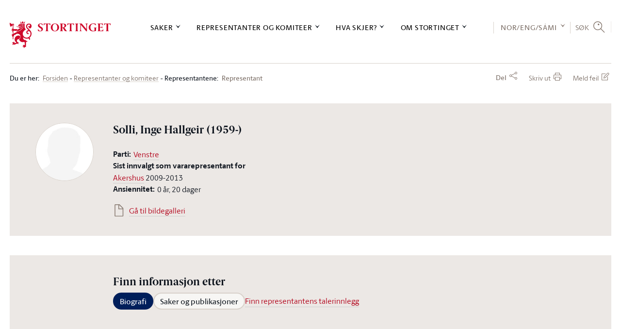

--- FILE ---
content_type: image/svg+xml
request_url: https://www.stortinget.no/Frontend/React/assets/55cb42a208dd031af022.svg
body_size: 769
content:
<?xml version="1.0" encoding="UTF-8" standalone="no"?>
<svg width="24px" height="24px" viewBox="0 0 24 24" version="1.1" xmlns="http://www.w3.org/2000/svg" xmlns:xlink="http://www.w3.org/1999/xlink">
    <!-- Generator: Sketch 39.1 (31720) - http://www.bohemiancoding.com/sketch -->
    <title>Dagsorden</title>
    <desc>Created with Sketch.</desc>
    <defs></defs>
    <g id="Page-1" stroke="none" stroke-width="1" fill="none" fill-rule="evenodd">
        <g id="Dagsorden" fill="#FFFFFF">
            <g id="Page-1">
                <path d="M22.6074219,22.6074219 L1.50716146,22.6074219 L1.50716146,3.76790365 L7.53580729,3.76790365 L7.53580729,4.52148438 C7.53580729,4.97363281 7.83723958,5.2750651 8.28938802,5.2750651 C8.74153646,5.2750651 9.04296875,4.97363281 9.04296875,4.52148438 L9.04296875,3.76790365 L15.0716146,3.76790365 L15.0716146,4.52148438 C15.0716146,4.97363281 15.3730469,5.2750651 15.8251953,5.2750651 C16.2773438,5.2750651 16.578776,4.97363281 16.578776,4.52148438 L16.578776,3.76790365 L22.6074219,3.76790365 L22.6074219,22.6074219 Z M22.6074219,2.26074219 L16.578776,2.26074219 L16.578776,0.753580729 C16.578776,0.301432292 16.2773438,0 15.8251953,0 C15.3730469,0 15.0716146,0.301432292 15.0716146,0.753580729 L15.0716146,2.26074219 L9.04296875,2.26074219 L9.04296875,0.753580729 C9.04296875,0.301432292 8.74153646,0 8.28938802,0 C7.83723958,0 7.53580729,0.301432292 7.53580729,0.753580729 L7.53580729,2.26074219 L1.50716146,2.26074219 C0.678222656,2.26074219 0,2.93896484 0,3.76790365 L0,22.6074219 C0,23.4363607 0.678222656,24.1145833 1.50716146,24.1145833 L22.6074219,24.1145833 C23.4363607,24.1145833 24.1145833,23.4363607 24.1145833,22.6074219 L24.1145833,3.76790365 C24.1145833,2.93896484 23.4363607,2.26074219 22.6074219,2.26074219 L22.6074219,2.26074219 Z" id="Fill-1"></path>
                <path d="M17.0968628,9.04296875 L18.6040243,9.04296875 C19.0561727,9.04296875 19.357605,9.34440104 19.357605,9.79654948 L19.357605,11.3037109 C19.357605,11.7558594 19.0561727,12.0572917 18.6040243,12.0572917 L17.0968628,12.0572917 C16.6447144,12.0572917 16.3432821,11.7558594 16.3432821,11.3037109 L16.3432821,9.79654948 C16.3432821,9.34440104 16.6447144,9.04296875 17.0968628,9.04296875" id="Fill-3"></path>
                <path d="M17.0968628,15.0716146 L18.6040243,15.0716146 C19.0561727,15.0716146 19.357605,15.3730469 19.357605,15.8251953 L19.357605,17.3323568 C19.357605,17.7845052 19.0561727,18.0859375 18.6040243,18.0859375 L17.0968628,18.0859375 C16.6447144,18.0859375 16.3432821,17.7845052 16.3432821,17.3323568 L16.3432821,15.8251953 C16.3432821,15.3730469 16.6447144,15.0716146 17.0968628,15.0716146" id="Fill-5"></path>
                <path d="M11.068217,15.0716146 L12.5753784,15.0716146 C13.0275269,15.0716146 13.3289591,15.3730469 13.3289591,15.8251953 L13.3289591,17.3323568 C13.3289591,17.7845052 13.0275269,18.0859375 12.5753784,18.0859375 L11.068217,18.0859375 C10.6160685,18.0859375 10.3146362,17.7845052 10.3146362,17.3323568 L10.3146362,15.8251953 C10.3146362,15.3730469 10.6160685,15.0716146 11.068217,15.0716146" id="Fill-7"></path>
                <path d="M11.068217,9.04296875 L12.5753784,9.04296875 C13.0275269,9.04296875 13.3289591,9.34440104 13.3289591,9.79654948 L13.3289591,11.3037109 C13.3289591,11.7558594 13.0275269,12.0572917 12.5753784,12.0572917 L11.068217,12.0572917 C10.6160685,12.0572917 10.3146362,11.7558594 10.3146362,11.3037109 L10.3146362,9.79654948 C10.3146362,9.34440104 10.6160685,9.04296875 11.068217,9.04296875" id="Fill-9"></path>
                <path d="M5.03957113,9.04296875 L6.54673258,9.04296875 C6.99888102,9.04296875 7.30031331,9.34440104 7.30031331,9.79654948 L7.30031331,11.3037109 C7.30031331,11.7558594 6.99888102,12.0572917 6.54673258,12.0572917 L5.03957113,12.0572917 C4.58742269,12.0572917 4.2859904,11.7558594 4.2859904,11.3037109 L4.2859904,9.79654948 C4.2859904,9.34440104 4.58742269,9.04296875 5.03957113,9.04296875" id="Fill-11"></path>
                <path d="M5.03957113,15.0716146 L6.54673258,15.0716146 C6.99888102,15.0716146 7.30031331,15.3730469 7.30031331,15.8251953 L7.30031331,17.3323568 C7.30031331,17.7845052 6.99888102,18.0859375 6.54673258,18.0859375 L5.03957113,18.0859375 C4.58742269,18.0859375 4.2859904,17.7845052 4.2859904,17.3323568 L4.2859904,15.8251953 C4.2859904,15.3730469 4.58742269,15.0716146 5.03957113,15.0716146" id="Fill-13"></path>
            </g>
        </g>
    </g>
</svg>

--- FILE ---
content_type: image/svg+xml
request_url: https://www.stortinget.no/Frontend/React/assets/96b0e86287db2abbfe3f.svg
body_size: 2139
content:
<?xml version="1.0" encoding="UTF-8" standalone="no"?>
<svg width="24px" height="24px" viewBox="0 0 24 24" version="1.1" xmlns="http://www.w3.org/2000/svg" xmlns:xlink="http://www.w3.org/1999/xlink">
    <!-- Generator: Sketch 40.2 (33826) - http://www.bohemiancoding.com/sketch -->
    <title>Dele</title>
    <desc>Created with Sketch.</desc>
    <defs>
        <polygon id="path-1" points="7.5 3.7499625 7.5 0 2.66453526e-15 0 0 7.499925 7.5 7.499925"></polygon>
    </defs>
    <g id="Page-1" stroke="none" stroke-width="1" fill="none" fill-rule="evenodd">
        <g id="Dele">
            <g id="Page-1">
                <path d="M3.75,14.249925 C2.50725,14.249925 1.5,13.242675 1.5,11.999925 C1.5,10.757175 2.50725,9.749925 3.75,9.749925 C4.99275,9.749925 6,10.757175 6,11.999925 C6,13.242675 4.99275,14.249925 3.75,14.249925 M3.75,8.249925 C1.67925,8.249925 0,9.929175 0,11.999925 C0,14.070675 1.67925,15.749925 3.75,15.749925 C5.82075,15.749925 7.5,14.070675 7.5,11.999925 C7.5,9.929175 5.82075,8.249925 3.75,8.249925" id="Fill-1" fill="#86786F"></path>
                <polygon id="Fill-3" fill="#86786F" points="6.89565 12.74925 6.3099 14.13 17.13765 19.6485 17.72415 18.267"></polygon>
                <path d="M20.25,22.5 C19.00725,22.5 18,21.49275 18,20.25 C18,19.00725 19.00725,18 20.25,18 C21.49275,18 22.5,19.00725 22.5,20.25 C22.5,21.49275 21.49275,22.5 20.25,22.5 M20.25,16.5 C18.17925,16.5 16.5,18.17925 16.5,20.25 C16.5,22.32075 18.17925,24 20.25,24 C22.32075,24 24,22.32075 24,20.25 C24,18.17925 22.32075,16.5 20.25,16.5" id="Fill-5" fill="#86786F"></path>
                <g id="Group-9" transform="translate(16.500000, 0.000000)">
                    <mask id="mask-2" fill="white">
                        <use xlink:href="#path-1"></use>
                    </mask>
                    <g id="Clip-8"></g>
                    <path d="M3.75,5.999925 C2.50725,5.999925 1.5,4.992675 1.5,3.749925 C1.5,2.507175 2.50725,1.499925 3.75,1.499925 C4.99275,1.499925 6,2.507175 6,3.749925 C6,4.992675 4.99275,5.999925 3.75,5.999925 M3.75,-7.5e-05 C1.67925,-7.5e-05 0,1.679175 0,3.749925 C0,5.820675 1.67925,7.499925 3.75,7.499925 C5.82075,7.499925 7.5,5.820675 7.5,3.749925 C7.5,1.679175 5.82075,-7.5e-05 3.75,-7.5e-05" id="Fill-7" fill="#86786F" mask="url(#mask-2)"></path>
                </g>
                <polygon id="Fill-10" fill="#86786F" points="6.89565 10.969425 6.3099 9.588675 17.13765 4.334175 17.72415 5.714925"></polygon>
            </g>
        </g>
    </g>
</svg>

--- FILE ---
content_type: image/svg+xml
request_url: https://www.stortinget.no/Frontend/React/assets/6b0c54a79300c048d8bc.svg
body_size: 1028
content:
<?xml version="1.0" encoding="UTF-8" standalone="no"?>
<svg width="24px" height="24px" viewBox="0 0 24 24" version="1.1" xmlns="http://www.w3.org/2000/svg" xmlns:xlink="http://www.w3.org/1999/xlink">
    <!-- Generator: Sketch 39.1 (31720) - http://www.bohemiancoding.com/sketch -->
    <title>print</title>
    <desc>Created with Sketch.</desc>
    <defs></defs>
    <g id="Page-1" stroke="none" stroke-width="1" fill="none" fill-rule="evenodd">
        <g id="print" fill="#86786F">
            <g id="Imported-Layers">
                <path d="M18.75,7.5 C18.3,7.5 18,7.2 18,6.75 L18,1.5 L6,1.5 L6,6.75 C6,7.2 5.7,7.5 5.25,7.5 C4.8,7.5 4.5,7.125 4.5,6.75 L4.5,0 L19.5,0 L19.5,6.75 C19.5,7.2 19.2,7.5 18.75,7.5" id="Fill-3"></path>
                <path d="M4.5,12.75 L19.5,12.75 L19.5,24 L4.5,24 L4.5,12.75 Z M6,22.5 L18,22.5 L18,14.25 L6,14.25 L6,22.5 Z" id="Fill-4"></path>
                <path d="M22.5,19.5 L18.75,19.5 C18.3,19.5 18,19.2 18,18.75 C18,18.3 18.3,18 18.75,18 L22.35,18 C22.425,18 22.5,17.925 22.5,17.85 L22.5,7.65 C22.5,7.575 22.425,7.5 22.35,7.5 L1.65,7.5 C1.575,7.5 1.5,7.575 1.5,7.65 L1.5,17.85 C1.5,17.925 1.575,18 1.65,18 L5.25,18 C5.7,18 6,18.3 6,18.75 C6,19.2 5.7,19.5 5.25,19.5 L1.5,19.5 C0.6,19.5 0,18.75 0,17.85 L0,7.65 C0,6.75 0.6,6 1.5,6 L22.5,6 C23.4,6 24,6.75 24,7.5 L24,18 C24,18.825 23.4,19.5 22.5,19.5" id="Fill-5"></path>
            </g>
        </g>
    </g>
</svg>

--- FILE ---
content_type: image/svg+xml
request_url: https://www.stortinget.no/Frontend/React/assets/e2db8752e7318e80883f.svg
body_size: 1466
content:
<?xml version="1.0" encoding="UTF-8" standalone="no"?>
<svg width="24px" height="24px" viewBox="0 0 24 24" version="1.1" xmlns="http://www.w3.org/2000/svg" xmlns:xlink="http://www.w3.org/1999/xlink">
    <!-- Generator: Sketch 39.1 (31720) - http://www.bohemiancoding.com/sketch -->
    <title>søk</title>
    <desc>Created with Sketch.</desc>
    <defs></defs>
    <g id="Page-1" stroke="none" stroke-width="1" fill="none" fill-rule="evenodd">
        <g id="søk" fill="#86786F">
            <g id="Imported-Layers">
                <path d="M23.1272727,23.0545455 C22.8363636,23.3454545 22.4,23.3454545 22.1090909,23.0545455 L14.7636364,15.7090909 C14.4727273,15.4181818 14.4727273,14.9818182 14.7636364,14.6909091 C15.0545455,14.4 15.4909091,14.4 15.7818182,14.6909091 L23.1272727,22.0363636 C23.4181818,22.3272727 23.4181818,22.7636364 23.1272727,23.0545455" id="Fill-2"></path>
                <path d="M9.09090909,0 C4.07272727,0 0,4.07272727 0,9.09090909 C0,14.1090909 4.07272727,18.1818182 9.09090909,18.1818182 C14.1090909,18.1818182 18.1818182,14.1090909 18.1818182,9.09090909 C18.1818182,4.07272727 14.1090909,0 9.09090909,0 L9.09090909,0 Z M9.09090909,16.7272727 C4.87272727,16.7272727 1.45454545,13.3090909 1.45454545,9.09090909 C1.45454545,4.87272727 4.87272727,1.45454545 9.09090909,1.45454545 C12.6545455,1.45454545 16.7272727,4.87272727 16.7272727,9.09090909 C16.7272727,13.3090909 13.3090909,16.7272727 9.09090909,16.7272727 L9.09090909,16.7272727 Z" id="Fill-3"></path>
                <path d="M10.6909091,4.65454545 C11.6145455,4.65454545 12.3636364,5.40363636 12.3636364,6.32727273 C12.3636364,7.25090909 11.6145455,8 10.6909091,8 C9.76727273,8 9.01818182,7.25090909 9.01818182,6.32727273 C9.01818182,5.40363636 9.76727273,4.65454545 10.6909091,4.65454545" id="Fill-4"></path>
            </g>
        </g>
    </g>
</svg>

--- FILE ---
content_type: image/svg+xml
request_url: https://www.stortinget.no/Frontend/React/assets/fa1bba5bef1738cea0e2.svg
body_size: 289
content:
<svg xmlns="http://www.w3.org/2000/svg" width="24" height="24" viewBox="0 0 24 24">
  <path fill="#FFFFFF" fill-rule="evenodd" d="M22.6758,0 L1.3238,0 C0.5928,0 -0.0002,0.593 -0.0002,1.325 L-0.0002,22.676 C-0.0002,23.407 0.5928,24 1.3238,24 L12.8198,24 L12.8198,14.706 L9.6918,14.706 L9.6918,11.084 L12.8198,11.084 L12.8198,8.413 C12.8198,5.313 14.7128,3.625 17.4778,3.625 C18.8028,3.625 19.9408,3.724 20.2728,3.768 L20.2728,7.007 L18.3548,7.008 C16.8508,7.008 16.5598,7.723 16.5598,8.771 L16.5598,11.084 L20.1468,11.084 L19.6798,14.706 L16.5598,14.706 L16.5598,24 L22.6758,24 C23.4068,24 23.9998,23.407 23.9998,22.676 L23.9998,1.325 C23.9998,0.593 23.4068,0 22.6758,0"/>
</svg>
